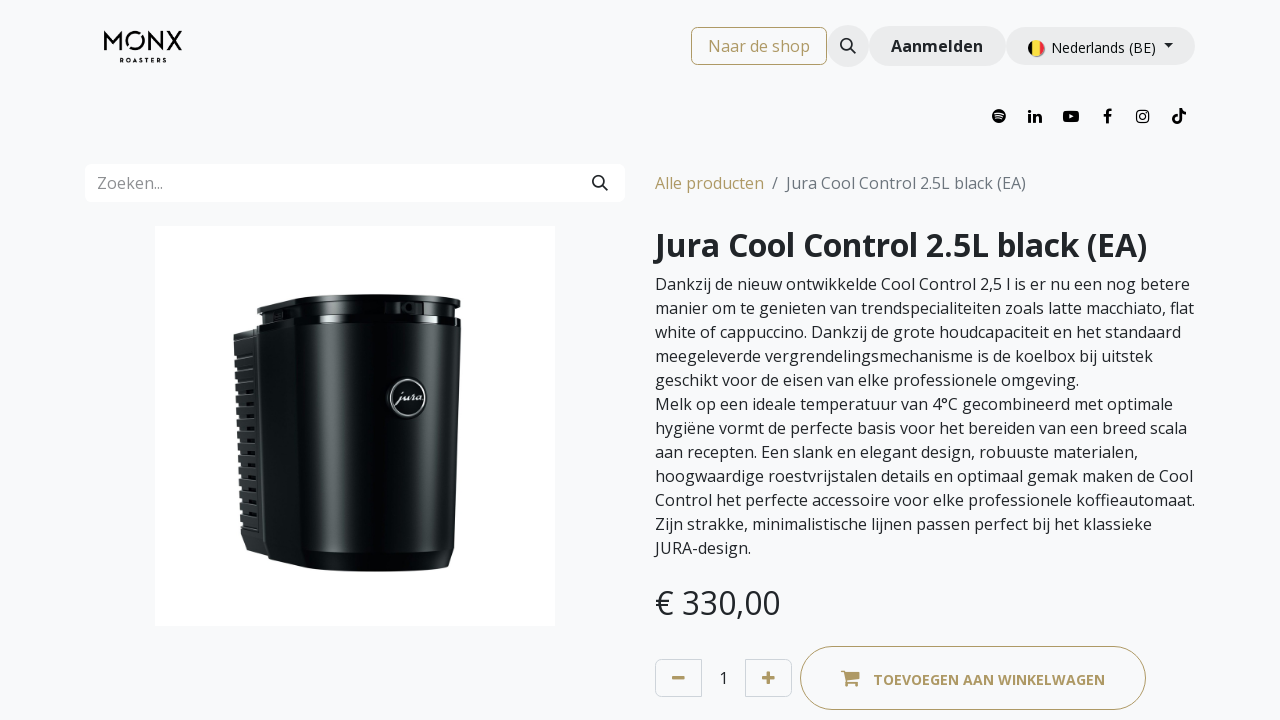

--- FILE ---
content_type: text/html; charset=utf-8
request_url: https://www.monx.be/shop/jura-cool-control-2-5l-black-ea-4163
body_size: 15582
content:

        

    
        
<!DOCTYPE html>
<html lang="nl-BE" data-website-id="1" data-main-object="product.template(4163,)" data-add2cart-redirect="2">
    <head>
        <meta charset="utf-8"/>
        <meta http-equiv="X-UA-Compatible" content="IE=edge"/>
        <meta name="viewport" content="width=device-width, initial-scale=1"/>
        <meta name="generator" content="Odoo"/>
            
        <meta property="og:type" content="website"/>
        <meta property="og:title" content="Jura Cool Control 2.5L black (EA)"/>
        <meta property="og:site_name" content="Monx Roasters"/>
        <meta property="og:url" content="https://www.monx.be/shop/jura-cool-control-2-5l-black-ea-4163"/>
        <meta property="og:image" content="https://www.monx.be/web/image/product.template/4163/image_1024?unique=406c029"/>
        <meta property="og:description"/>
            
        <meta name="twitter:card" content="summary_large_image"/>
        <meta name="twitter:title" content="Jura Cool Control 2.5L black (EA)"/>
        <meta name="twitter:image" content="https://www.monx.be/web/image/product.template/4163/image_1024?unique=406c029"/>
        <meta name="twitter:description"/>
        
        <link rel="alternate" hreflang="nl" href="https://www.monx.be/shop/jura-cool-control-2-5l-black-ea-4163"/>
        <link rel="alternate" hreflang="fr" href="https://www.monx.be/fr_BE/shop/jura-cool-control-2-5l-black-ea-4163"/>
        <link rel="alternate" hreflang="x-default" href="https://www.monx.be/shop/jura-cool-control-2-5l-black-ea-4163"/>
        <link rel="canonical" href="https://www.monx.be/shop/jura-cool-control-2-5l-black-ea-4163"/>
        
        <link rel="preconnect" href="https://fonts.gstatic.com/" crossorigin=""/>
        <title> Jura Cool Control 2.5L black (EA) | Monx Roasters </title>
        <link type="image/x-icon" rel="shortcut icon" href="/web/image/website/1/favicon?unique=8a72aad"/>
        <link rel="preload" href="/web/static/src/libs/fontawesome/fonts/fontawesome-webfont.woff2?v=4.7.0" as="font" crossorigin=""/>
        <link type="text/css" rel="stylesheet" href="/web/assets/1/8e76865/web.assets_frontend.min.css"/>
        <script id="web.layout.odooscript" type="text/javascript">
            var odoo = {
                csrf_token: "1190a0deda9526755531c851906f7da4a77ef12eo1800473829",
                debug: "",
            };
        </script>
        <script type="text/javascript">
            odoo.__session_info__ = {"is_admin": false, "is_system": false, "is_public": true, "is_website_user": true, "user_id": false, "is_frontend": true, "profile_session": null, "profile_collectors": null, "profile_params": null, "show_effect": true, "currencies": {"1": {"symbol": "\u20ac", "position": "before", "digits": [69, 2]}}, "bundle_params": {"lang": "nl_BE", "website_id": 1}, "websocket_worker_version": "17.0-3", "translationURL": "/website/translations", "cache_hashes": {"translations": "9f4d39bc1eea409439f0adcb9192405abee51f63"}, "recaptcha_public_key": "6LegB-MlAAAAAOhYxnggT9nmYmsV0ChlGpOR-06E", "geoip_country_code": "US", "geoip_phone_code": 1, "lang_url_code": "nl_BE"};
            if (!/(^|;\s)tz=/.test(document.cookie)) {
                const userTZ = Intl.DateTimeFormat().resolvedOptions().timeZone;
                document.cookie = `tz=${userTZ}; path=/`;
            }
        </script>
        <script type="text/javascript" defer="defer" src="/web/assets/1/e72cc12/web.assets_frontend_minimal.min.js" onerror="__odooAssetError=1"></script>
        <script type="text/javascript" defer="defer" data-src="/web/assets/1/48f0c49/web.assets_frontend_lazy.min.js" onerror="__odooAssetError=1"></script>
        
        <!-- Google Tag Manager -->
<noscript>
<iframe src="//www.googletagmanager.com/ns.html?id=GTM-KLL4R65" height="0" width="0" style="display:none;visibility:hidden"></iframe>
</noscript>
<script>
(function(w,d,s,l,i){
w[l]=w[l]||[];w[l].push({
'gtm.start':new Date().getTime(),event:'gtm.js'});
var f=d.getElementsByTagName(s)[0], j=d.createElement(s),dl=l!='dataLayer'?'&amp;l='+l:'';
j.async=true;
j.src='//www.googletagmanager.com/gtm.js?id='+i+dl;
f.parentNode.insertBefore(j,f);
})
(window,document,'script','dataLayer','GTM-KLL4R65');
</script>
<!-- End Google Tag Manager -->
<!-- Google tag (gtag.js) -->
<script async src="https://www.googletagmanager.com/gtag/js?id=AW-502262301">
</script>
<script>
  window.dataLayer = window.dataLayer || [];
  function gtag(){dataLayer.push(arguments);}
  gtag('js', new Date());

  gtag('config', 'AW-502262301');
</script>
<script type="text/javascript" 
    src="https://maps.googleapis.com/maps/api/js?key=AIzaSyD2Q-izBqg-gNTFfT4sUxpfCXnI2CoLEaQ&libraries=places&callback=initReviews">
</script>

<script type="application/ld+json">
{
  "@context": "https://schema.org",
  "@type": "Organization",
  "name": "Monx Roasters",
  "url": "https://www.monx.be",
  "logo": "https://www.monx.be/web/image/website/1/logo/Monx%20Roasters",
  "description": "Monx Roasters brandt specialty koffiebonen voor thuis, op het werk of in horeca. Met Monx Roasters mikken we op die glimlach tijdens die kleine alledaagse geluksmomentjes. Kopje per kopje.",
  "address": {
    "@type": "PostalAddress",
    "streetAddress": "Senator A. Jeurissenlaan 1107",
    "addressLocality": "Zonhoven",
    "postalCode": "3520",
    "addressCountry": "BE"
  },
  "contactPoint": [{
    "@type": "ContactPoint",
    "telephone": "+32 11 943 203",
    "contactType": "Customer Service"
  }],
  "sameAs": [
    "https://nl-nl.facebook.com/monxroasters",
    "https://www.instagram.com/monxroasters/",
    "https://be.linkedin.com/company/monxroasters"
  ]
}
</script>

<script type="application/ld+json">
{
  "@context": "https://schema.org",
  "@type": "WebSite",
  "url": "https://www.monx.be",
  "name": "Monx Roasters",
  "potentialAction": {
    "@type": "SearchAction",
    "target": "https://www.monx.be/search?q={search_term_string}",
    "query-input": "required name=search_term_string"
  }
}
</script>
<script type="application/ld+json">
{
  "@context": "https://schema.org",
  "@type": "FAQPage",
  "mainEntity": [
    {
      "@type": "Question",
      "name": "Welke koffiebonen roast Monx Roasters?",
      "acceptedAnswer": {
        "@type": "Answer",
        "text": "Bij Monx Roasters gebruiken we enkel Arabica koffiebonen, zowel voor onze blends als voor de single origins. Het is bovendien allemaal specialty koffie. Lees hier wat het verschil is tussen Arabica en Robusta koffiebonen."
      }
    },
    {
      "@type": "Question",
      "name": "Wat maakt specialty koffie speciaal?",
      "acceptedAnswer": {
        "@type": "Answer",
        "text": "Specialty koffie wordt met de grootste zorg geproduceerd. Elke stap in het productieproces is cruciaal. En net zoals in de wijnbouw speelt de variëteit van de koffieplant en het terroir daarin een grote rol. Maar specialty koffie zou niet ‘specialty’ zijn als er niet nog veel meer factoren invloed hebben op zijn hoge kwaliteit. Lees er alles over in dit artikel."
      }
    },
    {
      "@type": "Question",
      "name": "Hoe snel wordt mijn koffie geleverd?",
      "acceptedAnswer": {
        "@type": "Answer",
        "text": "Bestel je op een weekdag vóór 13u, dan wordt je order dezelfde dag nog verwerkt en verzonden via Bpost."
      }
    },
    {
      "@type": "Question",
      "name": "Hebben jullie ook gemalen koffie?",
      "acceptedAnswer": {
        "@type": "Answer",
        "text": "Ja, maar we malen onze koffiebonen nooit op voorhand. De koffiebonen worden vlak voor de verzending gemalen, om zo weinig mogelijk smaak en aroma verloren te laten gaan. Je kan tijdens je bestelling bovendien kiezen voor welk soort bereiding je de koffie wil laten malen (espresso, filter, mokkapot, etc.)"
      }
    },
    {
      "@type": "Question",
      "name": "Leveren jullie ook aan Horeca en bedrijven?",
      "acceptedAnswer": {
        "@type": "Answer",
        "text": "Ja, we leveren koffiebonen voor thuisgebruik, voor horeca en voor bedrijven/kantoren. Van 250g tot dozen met 20kg van je favoriete koffie. Steeds vers gebrand."
      }
    }
  ]
}
</script>

    </head>
    <body>



        <div id="wrapwrap" class="   ">
                <header id="top" data-anchor="true" data-name="Header" data-extra-items-toggle-aria-label="Extra items knop" class="   o_header_standard o_hoverable_dropdown" style=" ">
                    
    <nav data-name="Navbar" aria-label="Hoofd" class="navbar navbar-expand-lg navbar-light o_colored_level o_cc o_header_force_no_radius d-none d-lg-block p-0 shadow-sm ">
        

            <div id="o_main_nav" class="o_main_nav">
                <div aria-label="Boven" class="container d-flex justify-content-between py-3">
                    
    <a data-name="Navbar Logo" href="/" class="navbar-brand logo me-4">
            
            <span role="img" aria-label="Logo of Monx Roasters" title="Monx Roasters"><img src="/web/image/website/1/logo/Monx%20Roasters?unique=8a72aad" class="img img-fluid" width="95" height="40" alt="Monx Roasters" loading="lazy"/></span>
        </a>
    
                    
    <ul id="top_menu" role="menu" class="nav navbar-nav top_menu o_menu_loading pe-2">
        

                        
    <li role="presentation" class="nav-item">
        <a role="menuitem" href="/blog/monx-1" class="nav-link ">
            <span>BLOG</span>
        </a>
    </li>
    <li role="presentation" class="nav-item dropdown ">
        <a data-bs-toggle="dropdown" href="#" role="menuitem" class="nav-link dropdown-toggle   ">
            <span>VOOR PROFESSIONALS</span>
        </a>
        <ul role="menu" class="dropdown-menu ">
    <li role="presentation" class="">
        <a role="menuitem" href="/b2b-kantoor" class="dropdown-item ">
            <span>KANTOOR</span>
        </a>
    </li>
    <li role="presentation" class="">
        <a role="menuitem" href="/b2b-horeca-en-hospitality" class="dropdown-item ">
            <span>HORECA</span>
        </a>
    </li>
    <li role="presentation" class="">
        <a role="menuitem" href="/b2b-retail" class="dropdown-item ">
            <span>RETAIL</span>
        </a>
    </li>
    <li role="presentation" class="">
        <a role="menuitem" href="/relatiegeschenken" class="dropdown-item ">
            <span>RELATIEGESCHENK</span>
        </a>
    </li>
        </ul>
        
    </li>
    <li role="presentation" class="nav-item dropdown ">
        <a data-bs-toggle="dropdown" href="#" role="menuitem" class="nav-link dropdown-toggle   ">
            <span>ABOUT</span>
        </a>
        <ul role="menu" class="dropdown-menu ">
    <li role="presentation" class="">
        <a role="menuitem" href="/about-ons-verhaal" class="dropdown-item ">
            <span>ONS VERHAAL</span>
        </a>
    </li>
    <li role="presentation" class="">
        <a role="menuitem" href="/about-ons-team" class="dropdown-item ">
            <span>ONS TEAM</span>
        </a>
    </li>
    <li role="presentation" class="">
        <a role="menuitem" href="/about-onze-missie" class="dropdown-item ">
            <span>ONZE MISSIE</span>
        </a>
    </li>
        </ul>
        
    </li>
    <li role="presentation" class="nav-item">
        <a role="menuitem" href="/contacteer-ons" class="nav-link ">
            <span>CONTACT</span>
        </a>
    </li>
                    
    </ul>
                    <ul class="o_header_sales_one_right_col navbar-nav align-items-center gap-1 flex-grow-1 justify-content-end">
                        
        <div class="oe_structure oe_structure_solo ">
            <section class="s_text_block o_colored_level oe_unremovable oe_unmovable" data-snippet="s_text_block" data-name="Text" style="background-image: none;">
                <div class="container">
                    <a href="/shop" class="_cta btn btn-primary oe_unremovable btn_ca w-100" data-bs-original-title="" title="">Naar de shop</a></div>
            </section>
        </div>
                        
        <li class="">
                <div class="modal fade" id="o_search_modal" aria-hidden="true" tabindex="-1">
                    <div class="modal-dialog modal-lg pt-5">
                        <div class="modal-content mt-5">
    <form method="get" class="o_searchbar_form o_wait_lazy_js s_searchbar_input " action="/website/search" data-snippet="s_searchbar_input">
            <div role="search" class="input-group input-group-lg">
        <input type="search" name="search" class="search-query form-control oe_search_box border-0 bg-light border border-end-0 p-3" placeholder="Zoeken..." value="" data-search-type="all" data-limit="5" data-display-image="true" data-display-description="true" data-display-extra-link="true" data-display-detail="true" data-order-by="name asc"/>
        <button type="submit" aria-label="Zoeken" title="Zoeken" class="btn oe_search_button border border-start-0 px-4 bg-o-color-4">
            <i class="oi oi-search"></i>
        </button>
    </div>

            <input name="order" type="hidden" class="o_search_order_by" value="name asc"/>
            
    
        </form>
                        </div>
                    </div>
                </div>
                <a data-bs-target="#o_search_modal" data-bs-toggle="modal" role="button" title="Zoeken" href="#" class="btn rounded-circle p-1 lh-1 o_navlink_background text-reset o_not_editable">
                    <i class="oi oi-search fa-stack lh-lg"></i>
                </a>
        </li>
                        
            <li class=" o_no_autohide_item">
                <a href="/web/login" class="btn rounded-circle text-reset fw-bold o_navlink_background">Aanmelden</a>
            </li>
                        
        
            <li class=" divider d-none"></li> 
            <li class="o_wsale_my_cart d-none ">
                <a href="/shop/cart" aria-label="eCommerce winkelmandje" class="btn position-relative rounded-circle p-1 text-reset o_navlink_background">
                    <div class="">
                        <i class="fa fa-shopping-cart fa-stack"></i>
                        <sup class="my_cart_quantity badge text-bg-primary position-absolute top-0 end-0 mt-n1 me-n1 rounded-pill d-none" data-order-id="">0</sup>
                    </div>
                </a>
            </li>
        
        
            <li class="o_wsale_my_wish d-none  o_wsale_my_wish_hide_empty">
                <a href="/shop/wishlist" class="btn position-relative rounded-circle p-1 text-reset o_navlink_background">
                    <div class="">
                        <i class="fa fa-1x fa-heart fa-stack"></i>
                        <sup class="my_wish_quantity o_animate_blink badge text-bg-primary position-absolute top-0 end-0 mt-n1 me-n1 rounded-pill">0</sup>
                    </div>
                </a>
            </li>
        
        
        
                        
        <li data-name="Language Selector" class="o_header_language_selector ">
        
            <div class="js_language_selector  dropdown d-print-none">
                <button type="button" data-bs-toggle="dropdown" aria-haspopup="true" aria-expanded="true" class="btn border-0 dropdown-toggle rounded-circle text-reset o_navlink_background">
    <img class="o_lang_flag " src="/base/static/img/country_flags/be.png?height=25" alt=" Nederlands (BE)" loading="lazy"/>
                    <span class="align-middle small"> Nederlands (BE)</span>
                </button>
                <div role="menu" class="dropdown-menu dropdown-menu-end">
                        <a class="dropdown-item js_change_lang active" role="menuitem" href="/shop/jura-cool-control-2-5l-black-ea-4163" data-url_code="nl_BE" title=" Nederlands (BE)">
    <img class="o_lang_flag " src="/base/static/img/country_flags/be.png?height=25" alt=" Nederlands (BE)" loading="lazy"/>
                            <span class="small"> Nederlands (BE)</span>
                        </a>
                        <a class="dropdown-item js_change_lang " role="menuitem" href="/fr_BE/shop/jura-cool-control-2-5l-black-ea-4163" data-url_code="fr_BE" title=" Français (BE)">
    <img class="o_lang_flag " src="/base/static/img/country_flags/be.png?height=25" alt=" Français (BE)" loading="lazy"/>
                            <span class="small"> Français (BE)</span>
                        </a>
                </div>
            </div>
        
        </li>
                    </ul>
                </div>
                <div aria-label="Onder" class="o_header_sales_one_bot o_header_hide_on_scroll gap-3 py-2">
                    <ul class="navbar-nav container justify-content-between align-items-center">
                        
        <li class="flex-basis-0 flex-grow-1 flex-shrink-0">
                <div data-name="Text" class="s_text_block d-flex flex-column flex-lg-row gap-1 gap-lg-4 align-items-lg-center ">
                 <small class="d-flex align-items-center">&nbsp;&nbsp;<span class="o_animated_text o_animate o_visible o_anim_slide_in o_anim_from_right" style="--wanim-intensity: 19; text-align: center;">&nbsp;GRATIS VERZENDING VANAF € 40&nbsp; —&nbsp; VOOR 13U BESTELD, DEZELFDE WERKDAG VERZONDEN</span> </small></div>
        </li>
                        
        <li class="">
            <div class="o_header_social_links ">
            <div class="s_social_media o_not_editable oe_unmovable oe_unremovable" data-snippet="s_social_media" data-name="Social Media">
                    <h5 class="s_social_media_title d-none">Volg ons</h5>
<a href="/website/social/twitter" class="o_nav-link_secondary nav-link m-0 p-0 text-decoration-none s_social_media_twitter" target="_blank" aria-label="Twitter">
                        <i class="fa fa-spotify fa-stack p-1 o_editable_media text-black" contenteditable="false">​</i>
                    </a>
<a href="/website/social/linkedin" class="s_social_media_linkedin o_nav-link_secondary nav-link m-0 p-0 text-decoration-none" target="_blank" aria-label="LinkedIn">
                        <i class="fa fa-linkedin fa-stack p-1 o_editable_media text-black" contenteditable="false">​</i>
                    </a>
<a href="/website/social/youtube" class="o_nav-link_secondary nav-link m-0 p-0 text-decoration-none s_social_media_youtube" target="_blank" aria-label="YouTube">
                        <i class="fa fa-youtube-play fa-stack p-1 o_editable_media text-black" contenteditable="false">​</i>
                    </a>
<a href="/website/social/facebook" class="s_social_media_facebook o_nav-link_secondary nav-link m-0 p-0 text-decoration-none" target="_blank" aria-label="Facebook">
                        <i class="fa fa-facebook fa-stack p-1 o_editable_media text-black" contenteditable="false">​</i>
                    </a>
<a href="/website/social/instagram" class="s_social_media_instagram o_nav-link_secondary nav-link m-0 p-0 text-decoration-none" target="_blank" aria-label="Instagram">
                        <i class="fa fa-instagram fa-stack p-1 o_editable_media text-black" contenteditable="false">​</i>
                    </a>
<a href="/website/social/tiktok" class="o_nav-link_secondary nav-link m-0 p-0 text-decoration-none s_social_media_tiktok" target="_blank" aria-label="TikTok">
                        <i class="fa fa-stack p-1 o_editable_media text-black fa-tiktok" contenteditable="false">​</i>
                    </a>
</div>
                </div>
        </li>
                    </ul>
                </div>
            </div>
        
    </nav>
    <nav data-name="Navbar" aria-label="Mobile" class="navbar  navbar-light o_colored_level o_cc o_header_mobile d-block d-lg-none shadow-sm o_header_force_no_radius">
        

        <div class="o_main_nav container flex-wrap justify-content-between">
            
    <a data-name="Navbar Logo" href="/" class="navbar-brand logo ">
            
            <span role="img" aria-label="Logo of Monx Roasters" title="Monx Roasters"><img src="/web/image/website/1/logo/Monx%20Roasters?unique=8a72aad" class="img img-fluid" width="95" height="40" alt="Monx Roasters" loading="lazy"/></span>
        </a>
    
            <ul class="o_header_mobile_buttons_wrap navbar-nav flex-row align-items-center gap-2 mb-0">
        
            <li class=" divider d-none"></li> 
            <li class="o_wsale_my_cart d-none ">
                <a href="/shop/cart" aria-label="eCommerce winkelmandje" class="o_navlink_background_hover btn position-relative rounded-circle border-0 p-1 text-reset">
                    <div class="">
                        <i class="fa fa-shopping-cart fa-stack"></i>
                        <sup class="my_cart_quantity badge text-bg-primary position-absolute top-0 end-0 mt-n1 me-n1 rounded-pill d-none" data-order-id="">0</sup>
                    </div>
                </a>
            </li>
        
        
            <li class="o_wsale_my_wish d-none  o_wsale_my_wish_hide_empty">
                <a href="/shop/wishlist" class="o_navlink_background_hover btn position-relative rounded-circle border-0 p-1 text-reset">
                    <div class="">
                        <i class="fa fa-1x fa-heart fa-stack"></i>
                        <sup class="my_wish_quantity o_animate_blink badge text-bg-primary position-absolute top-0 end-0 mt-n1 me-n1 rounded-pill">0</sup>
                    </div>
                </a>
            </li>
        
                <li>
                    <button class="nav-link btn me-auto p-2 o_not_editable" type="button" data-bs-toggle="offcanvas" data-bs-target="#top_menu_collapse_mobile" aria-controls="top_menu_collapse_mobile" aria-expanded="false" aria-label="Navigatie aan/uitzetten">
                        <span class="navbar-toggler-icon"></span>
                    </button>
                </li>
            </ul>
            <div id="top_menu_collapse_mobile" class="offcanvas offcanvas-end o_navbar_mobile">
                <div class="offcanvas-header justify-content-end o_not_editable">
                    <button type="button" class="nav-link btn-close" data-bs-dismiss="offcanvas" aria-label="Afsluiten"></button>
                </div>
                <div class="offcanvas-body d-flex flex-column justify-content-between h-100 w-100">
                    <ul class="navbar-nav">
                        
        <li class="">
    <form method="get" class="o_searchbar_form o_wait_lazy_js s_searchbar_input " action="/website/search" data-snippet="s_searchbar_input">
            <div role="search" class="input-group mb-3">
        <input type="search" name="search" class="search-query form-control oe_search_box border-0 bg-light rounded-start-pill text-bg-light ps-3" placeholder="Zoeken..." value="" data-search-type="all" data-limit="0" data-display-image="true" data-display-description="true" data-display-extra-link="true" data-display-detail="true" data-order-by="name asc"/>
        <button type="submit" aria-label="Zoeken" title="Zoeken" class="btn oe_search_button rounded-end-pill bg-o-color-3 pe-3">
            <i class="oi oi-search"></i>
        </button>
    </div>

            <input name="order" type="hidden" class="o_search_order_by" value="name asc"/>
            
    
        </form>
        </li>
                        
    <ul role="menu" class="nav navbar-nav top_menu  text-center">
        

                            
    <li role="presentation" class="nav-item">
        <a role="menuitem" href="/blog/monx-1" class="nav-link ">
            <span>BLOG</span>
        </a>
    </li>
    <li role="presentation" class="nav-item dropdown ">
        <a data-bs-toggle="dropdown" href="#" role="menuitem" class="nav-link dropdown-toggle   ">
            <span>VOOR PROFESSIONALS</span>
        </a>
        <ul role="menu" class="dropdown-menu position-relative rounded-0 o_dropdown_without_offset text-center">
    <li role="presentation" class="">
        <a role="menuitem" href="/b2b-kantoor" class="dropdown-item ">
            <span>KANTOOR</span>
        </a>
    </li>
    <li role="presentation" class="">
        <a role="menuitem" href="/b2b-horeca-en-hospitality" class="dropdown-item ">
            <span>HORECA</span>
        </a>
    </li>
    <li role="presentation" class="">
        <a role="menuitem" href="/b2b-retail" class="dropdown-item ">
            <span>RETAIL</span>
        </a>
    </li>
    <li role="presentation" class="">
        <a role="menuitem" href="/relatiegeschenken" class="dropdown-item ">
            <span>RELATIEGESCHENK</span>
        </a>
    </li>
        </ul>
        
    </li>
    <li role="presentation" class="nav-item dropdown ">
        <a data-bs-toggle="dropdown" href="#" role="menuitem" class="nav-link dropdown-toggle   ">
            <span>ABOUT</span>
        </a>
        <ul role="menu" class="dropdown-menu position-relative rounded-0 o_dropdown_without_offset text-center">
    <li role="presentation" class="">
        <a role="menuitem" href="/about-ons-verhaal" class="dropdown-item ">
            <span>ONS VERHAAL</span>
        </a>
    </li>
    <li role="presentation" class="">
        <a role="menuitem" href="/about-ons-team" class="dropdown-item ">
            <span>ONS TEAM</span>
        </a>
    </li>
    <li role="presentation" class="">
        <a role="menuitem" href="/about-onze-missie" class="dropdown-item ">
            <span>ONZE MISSIE</span>
        </a>
    </li>
        </ul>
        
    </li>
    <li role="presentation" class="nav-item">
        <a role="menuitem" href="/contacteer-ons" class="nav-link ">
            <span>CONTACT</span>
        </a>
    </li>
                        
    </ul>
                        
        <li class="">
                <div data-name="Text" class="s_text_block d-flex flex-column flex-lg-row gap-1 gap-lg-4 align-items-lg-center align-items-center mt-2 border-top pt-2 text-center o_border_contrast">
                 <small class="d-flex align-items-center">&nbsp;&nbsp;<span class="o_animated_text o_animate o_visible o_anim_slide_in o_anim_from_right" style="--wanim-intensity: 19; text-align: center;">&nbsp;GRATIS VERZENDING VANAF € 40&nbsp; —&nbsp; VOOR 13U BESTELD, DEZELFDE WERKDAG VERZONDEN</span> </small></div>
        </li>
                        
        <li class="">
            <div class="o_header_social_links mt-2 border-top pt-2 text-center o_border_contrast">
            <div class="s_social_media o_not_editable oe_unmovable oe_unremovable" data-snippet="s_social_media" data-name="Social Media">
                    <h5 class="s_social_media_title d-none">Volg ons</h5>
<a href="/website/social/twitter" class="o_nav-link_secondary nav-link m-0 p-0 text-decoration-none s_social_media_twitter" target="_blank" aria-label="Twitter">
                        <i class="fa fa-spotify fa-stack p-1 o_editable_media text-black" contenteditable="false">​</i>
                    </a>
<a href="/website/social/linkedin" class="s_social_media_linkedin o_nav-link_secondary nav-link m-0 p-0 text-decoration-none" target="_blank" aria-label="LinkedIn">
                        <i class="fa fa-linkedin fa-stack p-1 o_editable_media text-black" contenteditable="false">​</i>
                    </a>
<a href="/website/social/youtube" class="o_nav-link_secondary nav-link m-0 p-0 text-decoration-none s_social_media_youtube" target="_blank" aria-label="YouTube">
                        <i class="fa fa-youtube-play fa-stack p-1 o_editable_media text-black" contenteditable="false">​</i>
                    </a>
<a href="/website/social/facebook" class="s_social_media_facebook o_nav-link_secondary nav-link m-0 p-0 text-decoration-none" target="_blank" aria-label="Facebook">
                        <i class="fa fa-facebook fa-stack p-1 o_editable_media text-black" contenteditable="false">​</i>
                    </a>
<a href="/website/social/instagram" class="s_social_media_instagram o_nav-link_secondary nav-link m-0 p-0 text-decoration-none" target="_blank" aria-label="Instagram">
                        <i class="fa fa-instagram fa-stack p-1 o_editable_media text-black" contenteditable="false">​</i>
                    </a>
<a href="/website/social/tiktok" class="o_nav-link_secondary nav-link m-0 p-0 text-decoration-none s_social_media_tiktok" target="_blank" aria-label="TikTok">
                        <i class="fa fa-stack p-1 o_editable_media text-black fa-tiktok" contenteditable="false">​</i>
                    </a>
</div>
                </div>
        </li>
                    </ul>
                    <ul class="navbar-nav gap-2 mt-3 w-100">
                        
            <li class=" o_no_autohide_item">
                <a href="/web/login" class="btn btn-outline-secondary w-100">Aanmelden</a>
            </li>
                        
        
        
                        
        <li data-name="Language Selector" class="o_header_language_selector ">
        
            <div class="js_language_selector dropup dropdown d-print-none">
                <button type="button" data-bs-toggle="dropdown" aria-haspopup="true" aria-expanded="true" class="btn border-0 dropdown-toggle btn-outline-secondary d-flex align-items-center w-100 px-2">
    <img class="o_lang_flag me-2" src="/base/static/img/country_flags/be.png?height=25" alt=" Nederlands (BE)" loading="lazy"/>
                    <span class="align-middle me-auto small"> Nederlands (BE)</span>
                </button>
                <div role="menu" class="dropdown-menu w-100">
                        <a class="dropdown-item js_change_lang active" role="menuitem" href="/shop/jura-cool-control-2-5l-black-ea-4163" data-url_code="nl_BE" title=" Nederlands (BE)">
    <img class="o_lang_flag me-2" src="/base/static/img/country_flags/be.png?height=25" alt=" Nederlands (BE)" loading="lazy"/>
                            <span class="me-auto small"> Nederlands (BE)</span>
                        </a>
                        <a class="dropdown-item js_change_lang " role="menuitem" href="/fr_BE/shop/jura-cool-control-2-5l-black-ea-4163" data-url_code="fr_BE" title=" Français (BE)">
    <img class="o_lang_flag me-2" src="/base/static/img/country_flags/be.png?height=25" alt=" Français (BE)" loading="lazy"/>
                            <span class="me-auto small"> Français (BE)</span>
                        </a>
                </div>
            </div>
        
        </li>
                        
        <div class="oe_structure oe_structure_solo ">
            <section class="s_text_block o_colored_level oe_unremovable oe_unmovable" data-snippet="s_text_block" data-name="Text" style="background-image: none;">
                <div class="container">
                    <a href="/shop" class="_cta btn btn-primary oe_unremovable btn_ca w-100 w-100" data-bs-original-title="" title="">Naar de shop</a></div>
            </section>
        </div>
                    </ul>
                </div>
            </div>
        </div>
    
    </nav>
    
        </header>
                <main>
                    
            <div itemscope="itemscope" itemtype="http://schema.org/Product" id="wrap" class="js_sale o_wsale_product_page ecom-zoomable zoomodoo-next" data-ecom-zoom-click="1">
                <div class="oe_structure oe_empty oe_structure_not_nearest" id="oe_structure_website_sale_product_1" data-editor-message="ZET HIER BOUWBLOKKEN NEER OM ZE BESCHIKBAAR TE MAKEN VOOR ALLE PRODUCTEN"></div>
                <section id="product_detail" class="container py-4 oe_website_sale " data-view-track="1" data-product-tracking-info="{&#34;item_id&#34;: &#34;7610917240654&#34;, &#34;item_name&#34;: &#34;Jura Cool Control 2.5L black (EA)&#34;, &#34;item_category&#34;: &#34;Jura&#34;, &#34;currency&#34;: &#34;EUR&#34;, &#34;price&#34;: 330.0}">
                    <div class="row align-items-center">
                        <div class="col-lg-6 d-flex align-items-center">
                            <div class="d-flex justify-content-between w-100">
    <form method="get" class="o_searchbar_form o_wait_lazy_js s_searchbar_input o_wsale_products_searchbar_form me-auto flex-grow-1 mb-2 mb-lg-0" action="/shop" data-snippet="s_searchbar_input">
            <div role="search" class="input-group me-sm-2">
        <input type="search" name="search" class="search-query form-control oe_search_box border-0 bg-light border-0 text-bg-light" placeholder="Zoeken..." data-search-type="products" data-limit="5" data-display-image="true" data-display-description="true" data-display-extra-link="true" data-display-detail="true" data-order-by="name asc"/>
        <button type="submit" aria-label="Zoeken" title="Zoeken" class="btn oe_search_button btn btn-light">
            <i class="oi oi-search"></i>
        </button>
    </div>

            <input name="order" type="hidden" class="o_search_order_by" value="name asc"/>
            
        
        </form>
        <div class="o_pricelist_dropdown dropdown d-none">

            <a role="button" href="#" data-bs-toggle="dropdown" class="dropdown-toggle btn btn-light">
                Verkoopprijslijst
            </a>
            <div class="dropdown-menu" role="menu">
            </div>
        </div>
                            </div>
                        </div>
                        <div class="col-lg-6 d-flex align-items-center">
                            <ol class="breadcrumb p-0 mb-2 m-lg-0">
                                <li class="breadcrumb-item o_not_editable">
                                    <a href="/shop">Alle producten</a>
                                </li>
                                
                                <li class="breadcrumb-item active">
                                    <span>Jura Cool Control 2.5L black (EA)</span>
                                </li>
                            </ol>
                        </div>
                    </div>
                    <div class="row" id="product_detail_main" data-name="Product Page" data-image_width="50_pc" data-image_layout="carousel">
                        <div class="col-lg-6 mt-lg-4 o_wsale_product_images position-relative">
        <div id="o-carousel-product" class="carousel slide position-sticky mb-3 overflow-hidden" data-bs-ride="carousel" data-bs-interval="0" data-name="Productcarrousel">
            <div class="o_carousel_product_outer carousel-outer position-relative flex-grow-1 overflow-hidden">
                <div class="carousel-inner h-100">
                        <div class="carousel-item h-100 text-center active">
        <div class="position-relative d-inline-flex overflow-hidden m-auto h-100">
            <span class="o_ribbon  z-index-1" style=""></span>
            <div class="d-flex align-items-start justify-content-center h-100 oe_unmovable"><img src="/web/image/product.product/4163/image_1024/Jura%20Cool%20Control%202.5L%20black%20%28EA%29?unique=406c029" class="img img-fluid oe_unmovable product_detail_img mh-100" alt="Jura Cool Control 2.5L black (EA)" data-zoom="1" data-zoom-image="/web/image/product.product/4163/image_1920/Jura%20Cool%20Control%202.5L%20black%20%28EA%29?unique=406c029" loading="lazy"/></div>
        </div>
                        </div>
                </div>
            </div>
        <div class="o_carousel_product_indicators pt-2 overflow-hidden">
        </div>
        </div>
                        </div>
                        <div id="product_details" class="col-lg-6 mt-md-4">
                            <h1 itemprop="name">Jura Cool Control 2.5L black (EA)</h1>
                            <span itemprop="url" style="display:none;">https://www.monx.be/shop/jura-cool-control-2-5l-black-ea-4163</span>
                            <span itemprop="image" style="display:none;">https://www.monx.be/web/image/product.template/4163/image_1920?unique=406c029</span>
                            <p class="text-muted my-2" placeholder="A short description that will also appear on documents."><p style="margin-bottom: 0px;">Dankzij de nieuw ontwikkelde Cool Control 2,5 l is er nu een nog betere manier om te genieten van trendspecialiteiten zoals latte macchiato, flat white of cappuccino. Dankzij de grote houdcapaciteit en het standaard meegeleverde vergrendelingsmechanisme is de koelbox bij uitstek geschikt voor de eisen van elke professionele omgeving.</p><p style="margin-bottom: 0px;">Melk op een ideale temperatuur van 4°C gecombineerd met optimale hygiëne vormt de perfecte basis voor het bereiden van een breed scala aan recepten. Een slank en elegant design, robuuste materialen, hoogwaardige roestvrijstalen details en optimaal gemak maken de Cool Control het perfecte accessoire voor elke professionele koffieautomaat. Zijn strakke, minimalistische lijnen passen perfect bij het klassieke JURA-design.</p></p>
                            <form action="/shop/cart/update" method="POST">
                                <input type="hidden" name="csrf_token" value="1190a0deda9526755531c851906f7da4a77ef12eo1800473829"/>
                                <div class="js_product js_main_product mb-3">
                                    <div>
        <div itemprop="offers" itemscope="itemscope" itemtype="http://schema.org/Offer" class="product_price mt-2 mb-3 d-inline-block">
            <h3 class="css_editable_mode_hidden">
                <span class="oe_price" style="white-space: nowrap;" data-oe-type="monetary" data-oe-expression="combination_info[&#39;price&#39;]">€ <span class="oe_currency_value">330,00</span></span>
                <span itemprop="price" style="display:none;">330.0</span>
                <span itemprop="priceCurrency" style="display:none;">EUR</span>
                <span style="text-decoration: line-through; white-space: nowrap;" itemprop="listPrice" class="text-danger oe_default_price ms-1 h5 d-none" data-oe-type="monetary" data-oe-expression="combination_info[&#39;list_price&#39;]">€ <span class="oe_currency_value">330,00</span></span>
            </h3>
            <h3 class="css_non_editable_mode_hidden decimal_precision" data-precision="2">
                <span>€ <span class="oe_currency_value">330,00</span></span>
            </h3>
        </div>
        <div id="product_unavailable" class="d-none">
            <h3 class="fst-italic">Niet beschikbaar voor verkoop</h3>
        </div>
                                    </div>
                                    
                                        <input type="hidden" class="product_id" name="product_id" value="4163"/>
                                        <input type="hidden" class="product_template_id" name="product_template_id" value="4163"/>
                                        <input type="hidden" class="product_category_id" name="product_category_id" value="23"/>
                                            <ul class="d-none js_add_cart_variants mb-0" data-attribute_exclusions="{&#39;exclusions: []&#39;}"></ul>
                                    
                                    <p class="css_not_available_msg alert alert-warning">Deze combinatie bestaat niet.</p>
                                    <div id="o_wsale_cta_wrapper" class="d-flex flex-wrap align-items-center">
        <div contenteditable="false" class="css_quantity input-group d-inline-flex me-2 mb-2 align-middle">
            <a class="btn btn-link js_add_cart_json" aria-label="Verwijder één" title="Verwijder één" href="#">
                <i class="fa fa-minus"></i>
            </a>
            <input type="text" class="form-control quantity text-center" data-min="1" name="add_qty" value="1"/>
            <a class="btn btn-link float_left js_add_cart_json" aria-label="Voeg één toe" title="Voeg één toe" href="#">
                <i class="fa fa-plus"></i>
            </a>
        </div>
                                        <div id="add_to_cart_wrap" class="d-inline-flex align-items-center mb-2 me-auto">
                                            <a role="button" id="add_to_cart" href="#" class="btn btn-primary js_check_product a-submit flex-grow-1 btn-lg">
                                                <i class="fa fa-shopping-cart me-2" data-bs-original-title="" title="" aria-describedby="tooltip482525"></i> <span style="font-weight: bold; font-size: 14px;">TOEVOEGEN AAN WINKELWAGEN</span>
                                            </a>
                                        </div>
                                        <div id="product_option_block" class="d-flex flex-wrap w-100">
            
                <button type="button" role="button" class="btn btn-link px-0 pe-3 o_add_wishlist_dyn" data-action="o_wishlist" title="Toevoegen aan verlanglijst" data-product-template-id="4163" data-product-product-id="4163"><i class="fa fa-heart-o me-2" role="img" aria-label="Toevoegen aan wensenlijst"></i>Toevoegen aan verlanglijst</button>
            </div>
                                    </div>
                                    <div id="contact_us_wrapper" class="d-none oe_structure oe_structure_solo ">
                                        <section class="s_text_block" data-snippet="s_text_block" data-name="Text">
                                            <div class="container">
                                                <a class="_cta btn btn-primary" href="/Contacteer ons">Contacteer ons​</a>
                                            </div>
                                        </section>
                                    </div>
                                </div>
                            </form>
                            <div id="product_attributes_simple">
                                <table class="table table-sm text-muted d-none">
                                </table>
                            </div>
                            <div id="o_product_terms_and_share" class="d-flex justify-content-between flex-column flex-md-row align-items-md-end mb-3">
            <p class="text-muted mb-0"><br/><span style="font-size: 14px;"><br/>Op werkdagen voor 13u besteld, dezelfde dag verzonden.<br/>Gratis levering vanaf €40&nbsp;</span>
            </p>
            <div class="h4 mt-3 mb-0 d-flex justify-content-md-end flex-shrink-0" contenteditable="false">
    <div data-snippet="s_share" class="s_share text-start o_no_link_popover text-lg-end">
        <a href="https://www.facebook.com/sharer/sharer.php?u={url}" target="_blank" aria-label="Facebook" class="s_share_facebook mx-1 my-0">
            <i class="fa fa-facebook "></i>
        </a>
        <a href="https://twitter.com/intent/tweet?text={title}&amp;url={url}" target="_blank" aria-label="Twitter" class="s_share_twitter mx-1 my-0">
            <i class="fa fa-twitter "></i>
        </a>
        <a href="https://pinterest.com/pin/create/button/?url={url}&amp;media={media}&amp;description={title}" target="_blank" aria-label="Pinterest" class="s_share_pinterest mx-1 my-0">
            <i class="fa fa-pinterest "></i>
        </a>
        <a href="mailto:?body={url}&amp;subject={title}" aria-label="E-mail" class="s_share_email mx-1 my-0">
            <i class="fa fa-envelope "></i>
        </a>
    </div>
            </div>
                            </div>
                        </div>
        </div>
                </section>
                <div itemprop="description" class="oe_structure oe_empty mt16" id="product_full_description" style="display: none;"><p style="margin-bottom: 0px;">Dankzij de nieuw ontwikkelde Cool Control 2,5 l is er nu een nog betere manier om te genieten van trendspecialiteiten zoals latte macchiato, flat white of cappuccino. Dankzij de grote houdcapaciteit en het standaard meegeleverde vergrendelingsmechanisme is de koelbox bij uitstek geschikt voor de eisen van elke professionele omgeving.</p><p style="margin-bottom: 0px;">Melk op een ideale temperatuur van 4°C gecombineerd met optimale hygiëne vormt de perfecte basis voor het bereiden van een breed scala aan recepten. Een slank en elegant design, robuuste materialen, hoogwaardige roestvrijstalen details en optimaal gemak maken de Cool Control het perfecte accessoire voor elke professionele koffieautomaat. Zijn strakke, minimalistische lijnen passen perfect bij het klassieke JURA-design.</p></div>
            <div class="oe_structure oe_structure_solo oe_unremovable oe_unmovable" id="oe_structure_website_sale_recommended_products">
                <section data-snippet="s_dynamic_snippet_products" class="oe_unmovable oe_unremovable s_dynamic_snippet_products o_wsale_alternative_products s_dynamic pt32 pb32 o_colored_level s_product_product_borderless_1 d-none o_dynamic_empty" data-name="Alternative Products" style="background-image: none;" data-template-key="website_sale.dynamic_filter_template_product_product_borderless_1" data-product-category-id="all" data-number-of-elements="4" data-number-of-elements-small-devices="1" data-number-of-records="16" data-carousel-interval="5000" data-bs-original-title="" title="" data-filter-id="6">
                    <div class="container o_not_editable">
                        <div class="css_non_editable_mode_hidden">
                            <div class="missing_option_warning alert alert-info rounded-0 fade show d-none d-print-none o_default_snippet_text">
                                Je dynamische Snippet wordt hier weergegeven...
                                Dit bericht wordt weergegeven omdat je niet zowel een filter als een sjabloon hebt opgegeven om te gebruiken.
                            </div>
                        </div>
                        <div class="dynamic_snippet_template"></div>
                    </div>
                </section>
            </div><div class="oe_structure oe_empty oe_structure_not_nearest mt16" id="oe_structure_website_sale_product_2" data-editor-message="DROP BUILDING BLOCKS HERE TO MAKE THEM AVAILABLE ACROSS ALL PRODUCTS"><section data-snippet="s_dynamic_snippet_products" class="s_dynamic_snippet_products s_dynamic pt32 o_colored_level o_cc o_cc4 s_product_product_mini_name pb8 o_dynamic_empty" data-name="Producten" style="background-image: none;" data-product-category-id="all" data-number-of-records="16" data-filter-id="6" data-template-key="website_sale.dynamic_filter_template_product_product_mini_name" data-carousel-interval="5000" data-product-names="">
            <div class="o_not_editable o_container_small">
                <div class="css_non_editable_mode_hidden">
                    <div class="missing_option_warning alert alert-info rounded-0 fade show d-none d-print-none o_default_snippet_text">
                        Je dynamische snippet wordt hier weergegeven ... Dit bericht wordt weergegeven omdat je niet zowel een filter als een sjabloon hebt opgegeven om te gebruiken.<br/>
                    </div>
                </div>
                <div class="dynamic_snippet_template"></div>
            </div>
        </section></div></div>
        
        <div id="o_shared_blocks" class="oe_unremovable"><div class="modal fade" id="o_search_modal" aria-hidden="true" tabindex="-1">
                    <div class="modal-dialog modal-lg pt-5">
                        <div class="modal-content mt-5">
    <form method="get" class="o_searchbar_form o_wait_lazy_js s_searchbar_input" action="/website/search" data-snippet="s_searchbar_input">
            <div role="search" class="input-group input-group-lg">
        <input type="search" name="search" data-oe-model="ir.ui.view" data-oe-id="1077" data-oe-field="arch" data-oe-xpath="/data/xpath[3]/form/t[1]/div[1]/input[1]" class="search-query form-control oe_search_box border-0 bg-light border border-end-0 p-3" placeholder="Zoeken..." value="" data-search-type="all" data-limit="5" data-display-image="true" data-display-description="true" data-display-extra-link="true" data-display-detail="true" data-order-by="name asc" autocomplete="off"/>
        <button type="submit" aria-label="Zoeken" title="Zoeken" class="btn oe_search_button border border-start-0 px-4 bg-o-color-4">
            <i class="oi oi-search o_editable_media" data-oe-model="ir.ui.view" data-oe-id="1077" data-oe-field="arch" data-oe-xpath="/data/xpath[3]/form/t[1]/div[1]/button[1]/i[1]" contenteditable="false">​</i>
        </button>
    </div>

            <input name="order" type="hidden" class="o_search_order_by" data-oe-model="ir.ui.view" data-oe-id="1077" data-oe-field="arch" data-oe-xpath="/data/xpath[3]/form/input[1]" value="name asc"/>
            
    
        </form>
                        </div>
                    </div>
                </div></div>
                </main>
                <footer id="bottom" data-anchor="true" data-name="Footer" class="o_footer o_colored_level o_cc ">
                    <div id="footer" class="oe_structure oe_structure_solo">
            <section class="s_text_block pb0 pt24" data-snippet="s_text_block" data-name="Text" style="background-image: none;">
                <div class="container-fluid">
                    <div class="row o_grid_mode" data-row-count="6">
    

    

    

    

    

    

    

    

    

    

    

    

    

    

    

    

    

    

    

    

    

    

                        
                        
                        
                    <div class="o_colored_level o_grid_item g-col-lg-3 g-height-5 col-lg-3" style="z-index: 1; grid-area: 1 / 6 / 6 / 9;">
                            <h6 class="mb-3">HANDIGE LINKS<font class="text-o-color-3"></font><br/></h6>
                            <ul class="list-unstyled">
                                <li><a href="/" data-bs-original-title="" title=""><font class="text-400">Startpagina</font></a></li><li><a href="/about-ons-verhaal" data-bs-original-title="" title=""><font class="text-400">Over ons</font></a></li><li><a href="/contacteer-ons" data-bs-original-title="" title=""><font class="text-400">Contact</font></a></li><li><a href="/contacteer-ons#Openingsuren" data-bs-original-title="" title=""><font class="text-400">Openingsuren</font></a></li>
                                <li><font class="text-o-color-4"></font><br/></li><li><h6>JURIDISCH</h6></li>
                                
                                <li><a href="/algemene-voorwaarden" data-bs-original-title="" title=""><font class="text-400">Algemene voorwaarden</font></a><br/></li><li><a href="/cookie-policy" data-bs-original-title="" title=""><font class="text-400">Privacy &amp; Cookiebeleid</font></a><br/></li>
                            </ul>
                        </div><div class="o_colored_level o_grid_item g-col-lg-4 g-height-4 col-lg-4" style="z-index: 2; grid-area: 1 / 1 / 5 / 5;">
                            <h6 class="mb-3">NIEUWSBRIEF<font class="text-o-color-3"></font><br/></h6><p class="mb-3"><font class="text-400">Blijf je graag op de hoogte? Schrijf je in voor de Monx nieuwsbrief en volg ons van op de eerste rij.</font></p>
                            <div class="s_newsletter_subscribe_form s_newsletter_list js_subscribe" data-vxml="001" data-list-id="10" data-name="Newsletter" data-snippet="s_newsletter_subscribe_form">
        <div class="input-group">
            <input type="email" name="email" class="js_subscribe_value form-control" placeholder="je e-mail..."/>
            <a role="button" href="#" class="btn btn-primary js_subscribe_btn o_submit o_default_snippet_text" data-bs-original-title="" title="">Inschrijven</a>
            <a role="button" href="#" class="btn btn-success js_subscribed_btn o_submit o_default_snippet_text d-none" disabled="disabled">Bedankt</a>
        </div>
    </div><p><span style="font-size: 15px;" class="text-400"></span><br/></p></div><div id="connect" class="o_colored_level o_grid_item g-height-6 g-col-lg-2 col-lg-2" style="z-index: 3; grid-area: 1 / 8 / 7 / 10;">
                            <h6 class="mb-3">VIND EN VOLG ONS<font class="text-o-color-3"></font><br/></h6>
                            <ul class="list-unstyled">
                                <li><i class="fa fa-comment fa-fw me-2 text-400" data-bs-original-title="" title="" aria-describedby="tooltip675104"></i><a href="/contacteer-ons" data-bs-original-title="" title=""><font class="text-400">Contacteer&nbsp;ons</font></a></li>
                                <li><i class="fa fa-envelope fa-fw me-2 text-400" data-bs-original-title="" title="" aria-describedby="tooltip139182"></i><a href="mailto:info@monx.be" data-bs-original-title="" title=""><font class="text-400">info@monx.be</font></a></li>
                                <li><i class="fa fa-phone fa-fw me-2 text-400" data-bs-original-title="" title="" aria-describedby="tooltip824829"></i><span class="o_force_ltr"><font class="text-400">+32 11 943 203&nbsp;</font></span></li>
                            </ul>
                            <div class="s_social_media o_not_editable text-start" data-snippet="s_social_media" data-name="Social Media" contenteditable="false">
                                <h5 class="s_social_media_title d-none">Volg ons</h5>
<a href="https://nl-nl.facebook.com/monxroasters" class="s_social_media_facebook" target="_blank">
                                    <i class="fa rounded-empty-circle shadow-sm fa-facebook text-o-color-4 o_editable_media"></i>
                                </a>
<a href="https://www.instagram.com/monxroasters/" class="s_social_media_instagram" target="_blank">
                                    <i class="fa rounded-empty-circle shadow-sm fa-instagram text-o-color-4 o_editable_media"></i>
                                </a>
<a href="https://be.linkedin.com/company/monxroasters" class="s_social_media_linkedin" target="_blank">
                                    <i class="fa rounded-empty-circle shadow-sm fa-linkedin text-o-color-4 o_editable_media"></i>
                                </a>
</div>
                        </div><div id="connect" class="o_colored_level o_grid_item g-height-6 g-col-lg-3 col-lg-3" style="z-index: 3; grid-area: 1 / 10 / 7 / 13;">
                            <h6 class="mb-3"><font class="text-o-color-3">FAQ</font></h6>
                            <ul class="list-unstyled">
                                <li><a href="/faq">Welke koffiebonen roast Monx Roasters?</a></li><li><a href="/faq">Wat maakt specialty koffie speciaal?</a></li><li><a href="/faq">Hoe snel wordt mijn koffie geleverd?</a></li><li><a href="/faq">Hebben jullie ook gemalen koffie?</a></li><li><a href="/faq" data-bs-original-title="" title="">Leveren jullie ook aan Horeca en bedrijven?</a></li></ul><p><a title="" data-bs-original-title="" href="/faq">Factuur via PEPPOL?</a></p></div></div>
                </div>
            </section>
        </div>
    <div id="o_footer_scrolltop_wrapper" class="container h-0 d-flex align-items-center justify-content-end">
            <a id="o_footer_scrolltop" role="button" href="#top" title="" class="btn btn-primary rounded-circle d-flex align-items-center justify-content-center" data-bs-original-title="Scroll naar boven">
                <span class="fa fa-1x fa-chevron-up" contenteditable="false">​</span>
            </a>
        </div>
                    <div class="o_footer_copyright o_colored_level o_cc" data-name="Copyright">
                        <div class="container py-3">
                            <div class="row">
                                <div class="col-sm text-center text-sm-start text-muted">
                                    <span class="o_footer_copyright_name me-2">Copyright ©&nbsp;Monx bv</span>
        
            <div class="js_language_selector  dropup d-print-none">
                <button type="button" data-bs-toggle="dropdown" aria-haspopup="true" aria-expanded="true" class="btn border-0 dropdown-toggle btn-sm btn-outline-secondary">
    <img class="o_lang_flag " src="/base/static/img/country_flags/be.png?height=25" alt=" Nederlands (BE)" loading="lazy"/>
                    <span class="align-middle "> Nederlands (BE)</span>
                </button>
                <div role="menu" class="dropdown-menu ">
                        <a class="dropdown-item js_change_lang active" role="menuitem" href="/shop/jura-cool-control-2-5l-black-ea-4163" data-url_code="nl_BE" title=" Nederlands (BE)">
    <img class="o_lang_flag " src="/base/static/img/country_flags/be.png?height=25" alt=" Nederlands (BE)" loading="lazy"/>
                            <span class=""> Nederlands (BE)</span>
                        </a>
                        <a class="dropdown-item js_change_lang " role="menuitem" href="/fr_BE/shop/jura-cool-control-2-5l-black-ea-4163" data-url_code="fr_BE" title=" Français (BE)">
    <img class="o_lang_flag " src="/base/static/img/country_flags/be.png?height=25" alt=" Français (BE)" loading="lazy"/>
                            <span class=""> Français (BE)</span>
                        </a>
                </div>
            </div>
        
                                </div>
                                <div class="col-sm text-center text-sm-end o_not_editable">
        <div class="o_brand_promotion">
        Aangeboden door 
            <a target="_blank" class="badge text-bg-light" href="http://www.odoo.com?utm_source=db&amp;utm_medium=website">
                <img alt="Odoo" src="/web/static/img/odoo_logo_tiny.png" width="62" height="20" style="width: auto; height: 1em; vertical-align: baseline;" loading="lazy"/>
            </a>
        - 
                    De #1 <a target="_blank" href="http://www.odoo.com/app/ecommerce?utm_source=db&amp;utm_medium=website">Open source e-commerce</a>
                
        </div>
                                </div>
                            </div>
                        </div>
                    </div>
                </footer>
        <div id="website_cookies_bar" class="s_popup o_snippet_invisible o_no_save d-none" data-name="Cookies Bar" data-vcss="001" data-invisible="1">
            <div class="modal s_popup_bottom s_popup_no_backdrop o_cookies_discrete modal_shown" data-show-after="500" data-display="afterDelay" data-consents-duration="999" data-bs-focus="false" data-bs-backdrop="false" data-bs-keyboard="false" tabindex="-1" style="display: none;" aria-hidden="true">
                <div class="modal-dialog d-flex s_popup_size_full">
                    <div class="modal-content oe_structure">
                        
                        <section class="o_colored_level o_cc o_cc1" style="background-image: none;">
                            <div class="container">
                                <div class="row">
                                    <div class="col-lg-8 pt16 o_colored_level">
                                        <p>
                                            <span class="pe-1"><strong>Koffie en</strong> <strong>cookies</strong> gaan goed&nbsp;samen. Deze digitale variant zorgt ervoor dat we jouw Monx-beleving nóg beter kunnen maken. Klik, nip en&nbsp;geniet.</span>
                                            ﻿<a href="/cookie-policy" class="o_cookies_bar_text_policy btn btn-link btn-sm px-0">﻿Cookiebeleid﻿</a>﻿
                                        </p>
                                    </div>
                                    <div class="col-lg-4 text-end pt16 pb16">
                                        ﻿<a href="#" id="cookies-consent-essential" role="button" class="js_close_popup btn btn-outline-primary rounded-circle btn-sm px-2">﻿Alleen het essentiële﻿</a>﻿
                                        ﻿<a href="#" id="cookies-consent-all" role="button" class="js_close_popup btn btn-outline-primary rounded-circle btn-sm">﻿Ik ga akkoord﻿</a>﻿
                                    </div>
                                </div>
                            </div>
                        </section>
                    </div>
                </div>
            </div>
        </div>
            </div>
            <script id="plausible_script" name="plausible" defer="defer" data-domain="monx.odoo.com-0209" src="https://download.odoo.com/js/plausi_saas.js"></script>
        
        </body>
</html>
    